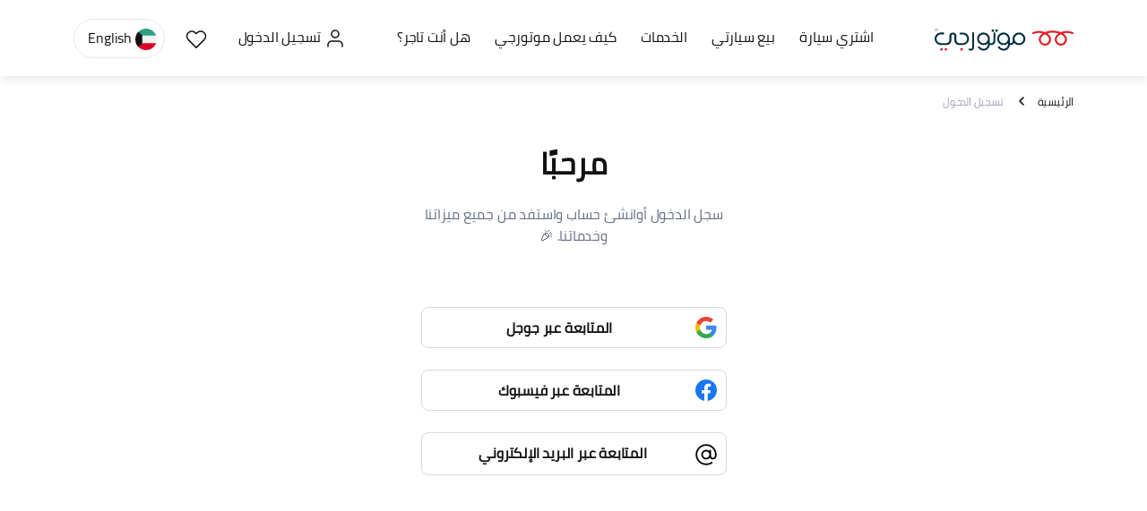

--- FILE ---
content_type: text/html; charset=utf-8
request_url: https://www.motorgy.com/ar/Signup?returnUrl=car-details%2Fnissan-patrol-1998%2F18165
body_size: 22983
content:

<!DOCTYPE html>
<html dir="rtl" lang="ar-kw">
<head>
    <meta charset="utf-8" />
    <meta name="viewport" content="width=device-width, initial-scale=1, maximum-scale=1.0, user-scalable=yes ,shrink-to-fit=no">
    <meta http-equiv="Content-Type" content="text/html;charset=UTF-8">
    
    <link async media="all" rel="shortcut icon" href="/images/logo/Motorgy_Logo.png" type="image/x-icon">
    <link rel="manifest" href="/manifest.json">
    <link rel="manifest" href="/manifest.webmanifest" />
    <link rel="apple-touch-icon" href="/images/logo/Motorgy_Logo.png">

        <link href="/styles/bundle_v1.rtl.min.css" rel="stylesheet" />
    
<link rel="alternate" hreflang="AR-KW" href="https://www.motorgy.com/ar" />
<link rel="alternate" hreflang="EN-KW" href="https://www.motorgy.com" />
<link rel="alternate" hreflang="x-default" href="https://www.motorgy.com" />

<link rel="canonical" href="https://www.motorgy.com/ar/signup" />
<script type="application/ld+json">
    {
    "context": "https://schema.org",
    "type": "Corporation",
    "name": "Motorgy",
    "url": "https://www.motorgy.com",
    "sameAs": [
        "https://www.facebook.com/Motorgy-103042014678892/",
        "https://twitter.com/motorgykw/",
        "https://www.instagram.com/motorgykw/"
    ]
   }
</script>


        <!--Enable google index-->
        <meta name="robot" content="index">


<!-- Open Graph data -->

<meta property="og:title" content="&#x623;&#x647;&#x644;&#x64B;&#x627; &#x628;&#x643; &#x641;&#x64A; &#x645;&#x648;&#x62A;&#x648;&#x631;&#x62C;&#x64A;" />
<meta property="og:type" content="website" />
<meta property="og:url" content="https://www.motorgy.com/ar/signup?returnurl=car-details%2fnissan-patrol-1998%2f18165" />
<meta property="og:image" og:image:width="300px" og:image:height="300px" name="logoShare" content="https://www.motorgy.com/images/logo/Motorgy_Logo.png" />
<meta property="og:description" name="descShare" content="&#x645;&#x648;&#x62A;&#x648;&#x631;&#x62C;&#x64A; &#x647;&#x648; &#x623;&#x633;&#x647;&#x644; &#x637;&#x631;&#x64A;&#x642;&#x629; &#x644;&#x628;&#x64A;&#x639; &#x633;&#x64A;&#x627;&#x631;&#x62A;&#x643; &#x641;&#x64A; &#x627;&#x644;&#x643;&#x648;&#x64A;&#x62A;" />
<meta property="og:site_name" content="Motorgy" />
<!-- Twitter Card data -->
<meta name="twitter:card" content="summary_large_image">
<meta name="twitter:title" content="&#x623;&#x647;&#x644;&#x64B;&#x627; &#x628;&#x643; &#x641;&#x64A; &#x645;&#x648;&#x62A;&#x648;&#x631;&#x62C;&#x64A;">

<meta name="twitter:description" content="&#x645;&#x648;&#x62A;&#x648;&#x631;&#x62C;&#x64A; &#x647;&#x648; &#x623;&#x633;&#x647;&#x644; &#x637;&#x631;&#x64A;&#x642;&#x629; &#x644;&#x628;&#x64A;&#x639; &#x633;&#x64A;&#x627;&#x631;&#x62A;&#x643; &#x641;&#x64A; &#x627;&#x644;&#x643;&#x648;&#x64A;&#x62A; ">
<meta name="twitter:image:src" content="https://www.motorgy.com/images/logo/Motorgy_Logo.png">
<meta name="facebook-domain-verification" content="b91yotgrc7ahmhk1lslopq1zk6g9vn" />

    
    <meta name="viewport" content="width=device-width, initial-scale=1,maximum-scale=1.0, shrink-to-fit=no">
<style>
    .btn-social-login:hover {
        border: 1px solid #2B9EBA;
        color: #2B9EBA;
    }
    .btn-social-login-select {
        border: 1px solid #2B9EBA;
        color: #2B9EBA;
    }
</style>

    

   
    <title>&#x623;&#x647;&#x644;&#x64B;&#x627; &#x628;&#x643; &#x641;&#x64A; &#x645;&#x648;&#x62A;&#x648;&#x631;&#x62C;&#x64A;</title>
    <meta name="description" content="&#x645;&#x648;&#x62A;&#x648;&#x631;&#x62C;&#x64A; &#x647;&#x648; &#x623;&#x633;&#x647;&#x644; &#x637;&#x631;&#x64A;&#x642;&#x629; &#x644;&#x628;&#x64A;&#x639; &#x633;&#x64A;&#x627;&#x631;&#x62A;&#x643; &#x641;&#x64A; &#x627;&#x644;&#x643;&#x648;&#x64A;&#x62A;">
    <style>
        div#loading {
            width: 100%;
            position: fixed;
            text-align: center;
            opacity: 0.5;
            background-color: black;
            vertical-align: middle;
            z-index: 99999999999;
            margin: 0px;
            padding: 0px;
            height: 100vh;
            display: none;
        }

            div#loading img {
                top: 50%;
                position: relative;
            }

        .btn-get {
            background-color: #079d45;
            color: #fff;
            border: 1px solid #00AF48;
            border-radius: 8px;
            cursor: pointer;
            white-space: nowrap;
        }

        div#loading_details {
            width: 100%;
            position: fixed;
            text-align: center;
            opacity: 0.5;
            background-color: black;
            vertical-align: middle;
            z-index: 600;
            margin: 0px;
            padding: 0px;
            height: 100vh;
            display: none;
        }

            div#loading_details img {
                top: 50%;
                position: absolute;
            }

        .offcanvas-bottom {
            height: auto !important;
        }
        .modal-content {
            border-radius: 1rem !important;
        }
        .modal-body {
            padding: 1.5rem !important;
        }
    </style>
    <meta name="theme-color" content="#fffff">
        <script type="text/javascript">
    let moeDataCenter = "dc_2"; 
    // Replace "DC" with the actual Data center value from the above table
    let moeAppID = "F5TETT538OU3I66XEHN4E80Z"; 
    // Replace "WorkspaceID" available in the settings page of MoEngage Dashboard.
    let sdkVersion = "2"; 
    // Replace this value with the version of Web SDK that you intend to use. It is recommended to use the format x (major)
    !function(e,n,i,t,a,r,o,d){if(!moeDataCenter||!moeDataCenter.match(/^dc_[0-9]+$/gm))return console.error("Data center has not been passed correctly. Please follow the SDK installation instruction carefully.");var s=e[a]=e[a]||[];if(s.invoked=0,s.initialised>0||s.invoked>0)return console.error("MoEngage Web SDK initialised multiple times. Please integrate the Web SDK only once!"),!1;e.moengage_object=a;var l={},g=function n(i){return function(){for(var n=arguments.length,t=Array(n),a=0;a<n;a++)t[a]=arguments[a];(e.moengage_q=e.moengage_q||[]).push({f:i,a:t})}},u=["track_event","add_user_attribute","add_first_name","add_last_name","add_email","add_mobile","add_user_name","add_gender","add_birthday","destroy_session","add_unique_user_id","update_unique_user_id","moe_events","call_web_push","track","location_type_attribute","identifyUser","getUserIdentities"],m={onsite:["getData","registerCallback","getSelfHandledOSM"]};for(var c in u)l[u[c]]=g(u[c]);for(var v in m)for(var f in m[v])null==l[v]&&(l[v]={}),l[v][m[v][f]]=g(v+"."+m[v][f]);r=n.createElement(i),o=n.getElementsByTagName("head")[0],r.async=1,r.src=t,o.appendChild(r),e.moe=e.moe||function(){return(s.invoked=s.invoked+1,s.invoked>1)?(console.error("MoEngage Web SDK initialised multiple times. Please integrate the Web SDK only once!"),!1):(d=arguments.length<=0?void 0:arguments[0],l)},r.addEventListener("load",function(){if(d)return e[a]=e.moe(d),e[a].initialised=e[a].initialised+1||1,!0}),r.addEventListener("error",function(){return console.error("Moengage Web SDK loading failed."),!1})}(window,document,"script","https://cdn.moengage.com/release/"+moeDataCenter+"/versions/"+sdkVersion+"/moe_webSdk.min.latest.js","Moengage");

    Moengage = moe({
    app_id: moeAppID,
    debug_logs: 0, 
    swPath: "/Mg_sw.js"
});
    
    
</script>


	<meta name="theme-color" content="#fff" />
	<link rel="manifest" href="/manifest.webmanifest" />
</head>
<body>
    <script src="/lib/jquery/dist/jquery.min.js"></script>
    <script src="/lib/bootstrap/js/bootstrap.bundle.min.js"></script>
        <!-- Google Tag Manager (noscript) -->
        <noscript>
            <iframe src="https://collectdata.motorgy.com/ns.html?id=GTM-5TWV9TC"
                    height="0" width="0" style="display:none;visibility:hidden"></iframe>
        </noscript>
        <!-- End Google Tag Manager (noscript) -->
    
    <header class="webview-only" style="position: sticky; top: 0; z-index: 1000;">
        <nav class="navbar navbar-expand-lg sticky-top navbar-light  bg-white " style="width:100%">
            <div class="container container-xxl">

                <a class="navbar-brand p-0 mr-60" aria-label=" motorgy" href="/ar">
                        <img loading="lazy" alt="شعار موتورجي" class=" header-logo" src="/images/logo/logo.svg?v=4g1LE7RSiBjlAE34lzBM9Va_6pi9_v-b_P7pDNcyrAo" width="155" height="28">
                </a>
                <div class="collapse navbar-collapse bg-white">
                    <ul class="navbar-nav flex-row bd-navbar-nav py-3 justify-content-between w-100">
                        <li class="nav-item  col-10 col-md-auto">
                            <a class="nav-link p-2 ff-medium color_title fs-16 " id="btn_buyacar_header" href="/ar/used-cars">
                                اشتري سيارة
                            </a>
                        </li>
                        <li class="nav-item  col-10 col-md-auto">
                            <a class="nav-link p-2 ff-medium color_title fs-16" id="btn_Sellmycar_header" href="/ar/sell-your-car">
                                بيع سيارتي
                            </a>
                        </li>
                        <li class="nav-item  col-10 col-md-auto">
                            <a class="nav-link  ff-medium color_title fs-16" id="btn_services_header" href="/ar/car-services">
                                الخدمات
                            </a>
                        </li>
                        <li class="nav-item  col-10 col-md-auto">
                            <a class="nav-link p-2 ff-medium color_title fs-16" id="btn_howitworks_header" href="/ar/Howitworks">
                                كيف يعمل موتورجي
                            </a>
                        </li>
                        <li class="nav-item col-10 col-md-auto">
                            <a class="nav-link p-2 ff-medium color_title fs-16" id="btn_dealerregistration_header" href="/ar/dealer-register"> هل أنت تاجر؟</a>
                        </li>
                        <li class="nav-item col-10 col-md-auto">

                        </li>
                        <li class="nav-item col-10 col-md-auto">

                        </li>
                            <li class="nav-item   col-10 col-md-auto">
                                <a class="nav-link fs-16 signin-hover-bg color_title ff-medium" href="/ar/Signup">
                                    <img loading="lazy" width="24" height="24" src="/images/icons/User.svg?v=2pwF2JaEQBqpB3WPEFyN9ypu_AwXkMK5algRtjQwBBs" alt="المستخدم" class="mr-1"> تسجيل الدخول
                                </a>
                            </li>
                            <li class="nav-item   col-10 col-md-auto ">
                                <a class="nav-link p-2 fs-16 heart-hover-bg color_title ff-medium webview-only" href="/ar/Signup">
                                    <img loading="lazy" src="/images/icons/heart_icon.svg?v=vcItHyZ65oNZkA1eYcYwy79NkuWNZjqJtDw2QJMbPt0" alt="إعجاب" width="24" height="24" style="margin-left: 2px;margin-top: 2px;">
                                </a>
                            </li>
                        <li class="nav-item col-6 col-md-auto">
                            


<div class="dropdown">

    <a class="nav-link color_title btn btn-language" href="/en/Signup?returnUrl=car-details%2Fnissan-patrol-1998%2F18165">
        <img loading="lazy" width="24" height="24" src="/images/icons/kuwait_flag.svg?v=DemQ1clpuECP3OgD38T1uTIyr6MR5Yj_V65LlWSQG-E" alt="الكويت" />
        English
    </a>
</div>
                        </li>
                    </ul>
                </div>
            </div>
        </nav>
    </header>


        <div id="loading" style="display:none;">
            <img loading="lazy" src="/images/loading.gif" alt="ايقونة التحميل" width="100" height="100" />
        </div>
        <div id="loading_details" style="display:none;">

        </div>
         
<section class="bcrumb">
    <div class="container">
        <div class="row">
            <div class="col">
                <ul class="list-inline m-0">
                    <li class="list-inline-item"><a class="ff-medium fs-12 color_title" href="/ar">الرئيسية</a></li>
                    <li class="list-inline-item disabled"><a href="#" class="ff-medium fs-12 color_subtitle">تسجيل الدخول</a></li>
                </ul>
            </div>
        </div>
    </div>
</section>

<section class="sign-in my-4 mb-5">
    <div class="container">
        <div class="row justify-content-center mb-5">
            <div class="col-11 ">
                <div class="row justify-content-center">
                    <div class="col-lg-8 text-center">
                        <h4 class="mb-4 ff-semiBold fs-34 color_title"> مرحبًا</h4>
                    </div>
                </div>
                <div class="row justify-content-center">
                    <div class="col-8 col-lg-4 text-center">
                        <h5 class="fs-16 ff-regular color_subtitle"> سجل الدخول أوانشئ حساب واستفد من جميع ميزاتنا وخدماتنا. 🎉 </h5>
                    </div>
                </div>

                <div class="row justify-content-center mt-60 ">
                    <div class="col-lg-4 text-center">
                            <div class="d-inline-flex w-100 align-items-center mb-4">
                                    <a rel="nofollow" class="btn-social-login ff-semiBold fs-16" id="btn_google" href="/ar/socialsignin/Google/car-details%2Fnissan-patrol-1998%2F18165">
                                        <div class="d-inline-flex w-100 align-items-center">
                                            <div>
                                                <svg width="32" height="32" viewBox="0 0 32 32" fill="none" xmlns="http://www.w3.org/2000/svg">
                                                    <path d="M32 5C32 2.23858 29.7614 0 27 0H5C2.23858 0 0 2.23858 0 5V27C0 29.7614 2.23858 32 5 32H27C29.7614 32 32 29.7614 32 27V5Z" fill="white" />
                                                    <path fill-rule="evenodd" clip-rule="evenodd" d="M27.5208 16.2737C27.5208 15.4228 27.4445 14.6046 27.3027 13.8191H16.0005V18.4611H22.4589C22.1807 19.9611 21.3352 21.2321 20.0642 22.083V25.094H23.9425C26.2117 23.0049 27.5208 19.9284 27.5208 16.2737Z" fill="#4285F4" />
                                                    <path fill-rule="evenodd" clip-rule="evenodd" d="M15.9998 28C19.2399 28 21.9564 26.9254 23.9419 25.0926L20.0636 22.0816C18.989 22.8017 17.6144 23.2271 15.9998 23.2271C12.8743 23.2271 10.2288 21.1162 9.28509 18.2797H5.27588V21.3889C7.25048 25.3108 11.3088 28 15.9998 28Z" fill="#34A853" />
                                                    <path fill-rule="evenodd" clip-rule="evenodd" d="M9.28562 18.2803C9.04561 17.5603 8.90924 16.7912 8.90924 16.0003C8.90924 15.2093 9.04561 14.4402 9.28562 13.7202V10.611H5.2764C4.46365 12.2311 4 14.0639 4 16.0003C4 17.9367 4.46365 19.7695 5.2764 21.3895L9.28562 18.2803Z" fill="#FBBC05" />
                                                    <path fill-rule="evenodd" clip-rule="evenodd" d="M15.9998 8.77287C17.7617 8.77287 19.3436 9.37835 20.5873 10.5675L24.0292 7.12555C21.9509 5.18913 19.2345 4 15.9998 4C11.3088 4 7.25048 6.68917 5.27588 10.6111L9.28509 13.7203C10.2288 10.8838 12.8743 8.77287 15.9998 8.77287Z" fill="#EA4335" />
                                                </svg>
                                            </div>
                                            <div class="w-100 text-center">
                                                المتابعة عبر جوجل
                                            </div>
                                        </div>
                                    </a>
                            </div>
                            <div class="d-inline-flex w-100 align-items-center mb-4">
                                    <a rel="nofollow" class="btn-social-login ff-semiBold fs-16 " id="btn_facebook" href="/ar/socialsignin/Facebook/car-details%2Fnissan-patrol-1998%2F18165">
                                        <div class="d-inline-flex w-100  align-items-center">
                                            <div>
                                                <svg xmlns="http://www.w3.org/2000/svg" width="32" height="32" viewBox="0 0 32 32" fill="none">
                                                    <path d="M27 0H5C2.23858 0 0 2.23858 0 5V27C0 29.7614 2.23858 32 5 32H27C29.7614 32 32 29.7614 32 27V5C32 2.23858 29.7614 0 27 0Z" fill="white" />
                                                    <path d="M28 16C28 9.4 22.6 4 16 4C9.4 4 4 9.4 4 16C4 22 8.35 26.95 14.05 27.85V19.45H11.05V16H14.05V13.3C14.05 10.3 15.85 8.65 18.55 8.65C19.9 8.65 21.25 8.95 21.25 8.95V11.95H19.75C18.25 11.95 17.8 12.85 17.8 13.75V16H21.1L20.5 19.45H17.65V28C23.65 27.1 28 22 28 16Z" fill="#1877F2" />
                                                </svg>
                                            </div>
                                            <div class="w-100 text-center">المتابعة عبر فيسبوك</div>
                                        </div>
                                    </a>
                            </div>

                    <div class="d-inline-flex w-100 align-items-center mb-4">

                        <a rel="nofollow" href="#" class="btn-social-login ff-semiBold fs-16 color-title" id="btn_email">
                            <div class="d-inline-flex w-100 p-1">
                                <div>
                                    <svg xmlns="http://www.w3.org/2000/svg" width="24" height="24" viewBox="0 0 20 20" fill="none">
                                        <path d="M10 0.25C7.41414 0.25 4.93419 1.27723 3.10571 3.10571C1.27723 4.93419 0.25 7.41414 0.25 10C0.25 12.5859 1.27723 15.0658 3.10571 16.8943C4.93419 18.7228 7.41414 19.75 10 19.75C12.0166 19.75 14.1344 19.1425 15.6653 18.1253C15.7474 18.0708 15.8179 18.0006 15.8728 17.9188C15.9278 17.837 15.966 17.7452 15.9855 17.6486C16.005 17.552 16.0052 17.4526 15.9862 17.3559C15.9672 17.2592 15.9294 17.1672 15.8748 17.0852C15.8203 17.0031 15.7501 16.9326 15.6683 16.8777C15.5866 16.8227 15.4947 16.7844 15.3982 16.765C15.3016 16.7455 15.2021 16.7453 15.1054 16.7643C15.0087 16.7832 14.9167 16.8211 14.8347 16.8756C13.5625 17.7231 11.7072 18.25 10 18.25C8.3683 18.25 6.77325 17.7661 5.41655 16.8596C4.05984 15.9531 3.00242 14.6646 2.37799 13.1571C1.75357 11.6496 1.59019 9.99085 1.90852 8.3905C2.22685 6.79016 3.01259 5.32015 4.16637 4.16637C5.32015 3.01259 6.79016 2.22685 8.3905 1.90852C9.99085 1.59019 11.6496 1.75357 13.1571 2.37799C14.6646 3.00242 15.9531 4.05984 16.8596 5.41655C17.7661 6.77325 18.25 8.3683 18.25 10C18.25 12.4797 17.23 13 16.375 13C15.52 13 14.5 12.4797 14.5 10V6.25C14.5 6.05109 14.421 5.86032 14.2803 5.71967C14.1397 5.57902 13.9489 5.5 13.75 5.5C13.5511 5.5 13.3603 5.57902 13.2197 5.71967C13.079 5.86032 13 6.05109 13 6.25V6.64937C12.327 6.04593 11.4878 5.65918 10.5918 5.53951C9.69576 5.41983 8.78449 5.57277 7.97666 5.97842C7.16883 6.38406 6.50189 7.0236 6.06273 7.81371C5.62357 8.60382 5.43255 9.50788 5.51455 10.4081C5.59656 11.3083 5.94778 12.163 6.52247 12.8608C7.09716 13.5585 7.86867 14.067 8.7365 14.32C9.60433 14.573 10.5282 14.5588 11.3879 14.2792C12.2475 13.9996 13.003 13.4676 13.5559 12.7525C14.1184 13.8775 15.0887 14.5 16.375 14.5C18.4881 14.5 19.75 12.8181 19.75 10C19.7473 7.41498 18.7192 4.93661 16.8913 3.10872C15.0634 1.28084 12.585 0.25273 10 0.25ZM10 13C9.40666 13 8.82664 12.8241 8.33329 12.4944C7.83994 12.1648 7.45542 11.6962 7.22836 11.1481C7.0013 10.5999 6.94189 9.99667 7.05764 9.41473C7.1734 8.83279 7.45912 8.29824 7.87868 7.87868C8.29824 7.45912 8.83279 7.1734 9.41473 7.05764C9.99667 6.94189 10.5999 7.0013 11.1481 7.22836C11.6962 7.45542 12.1648 7.83994 12.4944 8.33329C12.8241 8.82664 13 9.40666 13 10C13 10.7956 12.6839 11.5587 12.1213 12.1213C11.5587 12.6839 10.7956 13 10 13Z" fill="black" />
                                    </svg>
                                </div>
                                <div class="w-100 text-center">المتابعة عبر البريد الإلكتروني</div>
                            </div>
                        </a>

                        <a rel="nofollow" href="#" class="btn-social-login ff-semiBold fs-16 btn-social-login-select d-none" id="btn_email1">
                            <div class="d-inline-flex w-100 p-1">
                                <div>
                                    <svg xmlns="http://www.w3.org/2000/svg" width="24" height="24" viewBox="0 0 24 24" fill="none">
                                        <path d="M12 2.25C9.41414 2.25 6.93419 3.27723 5.10571 5.10571C3.27723 6.93419 2.25 9.41414 2.25 12C2.25 14.5859 3.27723 17.0658 5.10571 18.8943C6.93419 20.7228 9.41414 21.75 12 21.75C14.0166 21.75 16.1344 21.1425 17.6653 20.1253C17.7474 20.0708 17.8179 20.0006 17.8728 19.9188C17.9278 19.837 17.966 19.7452 17.9855 19.6486C18.005 19.552 18.0052 19.4526 17.9862 19.3559C17.9672 19.2592 17.9294 19.1672 17.8748 19.0852C17.8203 19.0031 17.7501 18.9326 17.6683 18.8777C17.5866 18.8227 17.4947 18.7844 17.3982 18.765C17.3016 18.7455 17.2021 18.7453 17.1054 18.7643C17.0087 18.7832 16.9167 18.8211 16.8347 18.8756C15.5625 19.7231 13.7072 20.25 12 20.25C10.3683 20.25 8.77325 19.7661 7.41655 18.8596C6.05984 17.9531 5.00242 16.6646 4.37799 15.1571C3.75357 13.6496 3.59019 11.9908 3.90852 10.3905C4.22685 8.79016 5.01259 7.32015 6.16637 6.16637C7.32015 5.01259 8.79016 4.22685 10.3905 3.90852C11.9908 3.59019 13.6496 3.75357 15.1571 4.37799C16.6646 5.00242 17.9531 6.05984 18.8596 7.41655C19.7661 8.77325 20.25 10.3683 20.25 12C20.25 14.4797 19.23 15 18.375 15C17.52 15 16.5 14.4797 16.5 12V8.25C16.5 8.05109 16.421 7.86032 16.2803 7.71967C16.1397 7.57902 15.9489 7.5 15.75 7.5C15.5511 7.5 15.3603 7.57902 15.2197 7.71967C15.079 7.86032 15 8.05109 15 8.25V8.64937C14.327 8.04593 13.4878 7.65918 12.5918 7.53951C11.6958 7.41983 10.7845 7.57277 9.97666 7.97842C9.16883 8.38406 8.50189 9.0236 8.06273 9.81371C7.62357 10.6038 7.43255 11.5079 7.51455 12.4081C7.59656 13.3083 7.94778 14.163 8.52247 14.8608C9.09716 15.5585 9.86867 16.067 10.7365 16.32C11.6043 16.573 12.5282 16.5588 13.3879 16.2792C14.2475 15.9996 15.003 15.4676 15.5559 14.7525C16.1184 15.8775 17.0887 16.5 18.375 16.5C20.4881 16.5 21.75 14.8181 21.75 12C21.7473 9.41498 20.7192 6.93661 18.8913 5.10872C17.0634 3.28084 14.585 2.25273 12 2.25ZM12 15C11.4067 15 10.8266 14.8241 10.3333 14.4944C9.83994 14.1648 9.45542 13.6962 9.22836 13.1481C9.0013 12.5999 8.94189 11.9967 9.05764 11.4147C9.1734 10.8328 9.45912 10.2982 9.87868 9.87868C10.2982 9.45912 10.8328 9.1734 11.4147 9.05764C11.9967 8.94189 12.5999 9.0013 13.1481 9.22836C13.6962 9.45542 14.1648 9.83994 14.4944 10.3333C14.8241 10.8266 15 11.4067 15 12C15 12.7956 14.6839 13.5587 14.1213 14.1213C13.5587 14.6839 12.7956 15 12 15Z" fill="#2B9EBA" />
                                    </svg>
                                </div>
                                <div class="w-100 text-center">المتابعة عبر البريد الإلكتروني</div>
                            </div>
                        </a>

                    </div>


                        <div class="mt-4 d-none" id="divemail">
                            <div class="mb-3 w-100" style="border-bottom: 1px dashed #E3E5E5;"></div>
                            <div class="row">
                                <div class="col-12">
                                    <form method="post" action="/ar/ValidateEmail">
                                        <input id="ReturnUrl" name="ReturnUrl" type="hidden" value="car-details/nissan-patrol-1998/18165" />
                                        <div class="text-start">
                                            <label for="lgnemailtxt" class="form-label ff-semiBold fs-16"></label>
                                            <input type="email" id="lgnemailtxt" class="form-control mb-2 fs-14 ff-regular ServerSideValidation" data-val="true" data-val-required="الرجاء إدخال بريدك الإلكتروني" placeholder="أدخل بريدك الإلكتروني" required data-val-email="الرجاء إدخال بريد إلكتروني صحيح" data-val-regex-pattern="^[a-zA-Z0-9_\.-]+@([a-zA-Z0-9-]+\.)+[a-zA-Z]{2,6}$" data-val-regex="الرجاء إدخال بريد إلكتروني صحيح" style="padding:10px !important" name="OLogin.Email" value="" />
                                            <span style="color:red;" class=" text-start fs-14 ff-regular field-validation-valid" data-valmsg-for="OLogin.Email" data-valmsg-replace="true"></span>
                                        </div>

                                        <div class="row">
                                            <div class="col-12 mt-5">
                                                <button class="btn-LogIn w-100 ff-medium fs-16">متابعة</button>
                                            </div>
                                        </div>
                                        <div class="row" style="margin-top: 20px;">
                                            <div class="col">
                                                <span style="color:#cc1e25"></span>

                                                <div class="alert alert-success alert-dismissible fade show" role="alert" style="display:none;">
                                                    <button type="button" class="btn-close" data-bs-dismiss="alert" aria-label="Close"></button>
                                                    <span id="txtMessageSuccess"></span>
                                                </div>

                                                <div class="alert alert-danger alert-dismissible fade show" style="display:none;">
                                                    <button type="button" class="btn-close" data-bs-dismiss="alert" aria-label="Close"></button>
                                                    <span id="txtMessageFailure"></span>
                                                </div>
                                            </div>
                                        </div>

                                    <input name="__RequestVerificationToken" type="hidden" value="CfDJ8JjDyt09VQxArVQU1d7iiijYiCZmnkt8WoHzpLJXEIKYq2DWtpokluk6YFY_P1h55OsEasKL6Y9hhMvmnhwBxg18ouHcG7LEygd4M9uScwJd-4kLCof8596My4BSlYvDtVsmck7xnUaQXSoRFHwxlRg" /></form>
                                </div>
                            </div>
                        </div>
                    </div>
                </div>
            </div>
        </div>
    </div>
</section>



            
<footer class="border-top footer webview-only market-place-purchase-footer">
    <div class="container container-xxl ">
        <div class="row">
            <div class="col-12 col-lg-4">
                <ul style=" display: flex; flex-direction: column; list-style: none; flex-wrap: wrap; padding: 0px; width: 70%">
                    <li class="nav-item mb-30">
                        <a class="navbar-brand" href="/ar">
                                <svg width="220px" height="36px" viewBox="0 0 222 36" version="1.1" xmlns="http://www.w3.org/2000/svg" xmlns:xlink="http://www.w3.org/1999/xlink">
                                    <!-- Generator: Sketch 53.1 (72631) - https://sketchapp.com -->
                                    <title>motorgy_logo copy</title>
                                    <desc>Created with Sketch.</desc>
                                    <g id="Page-1" stroke="none" stroke-width="1" fill="none" fill-rule="evenodd">
                                        <g id="Artboard" transform="translate(-1109.000000, -61.000000)">
                                            <g id="motorgy_logo" transform="translate(1109.000000, 61.000000)">
                                                <g id="moar">
                                                    <path d="M194.98076,18.0679062 C194.98076,21.8177783 197.976558,24.8582152 201.671374,24.8582152 C205.366191,24.8582152 208.361989,21.8177783 208.361989,18.0679062 C208.361989,16.4970138 207.812759,14.9261214 206.86409,13.7606206 C205.565911,12.1897282 203.818363,10.9228795 201.671374,9.9094005 C198.076418,11.6323147 194.98076,14.4193819 194.98076,18.0679062 M169.566412,18.0679062 C169.566412,21.8177783 172.56221,24.8582152 176.257027,24.8582152 C179.951843,24.8582152 182.947641,21.8177783 182.947641,18.0679062 C182.947641,16.8010575 182.598131,15.5342087 181.998972,14.5714037 C180.900513,12.8484895 178.953244,11.2269232 176.207097,9.9094005 C173.311159,11.378945 169.566412,14.0646643 169.566412,18.0679062 M166.520685,18.0679062 C166.520685,14.4193819 168.617743,11.0749013 172.56221,8.439856 C170.664872,7.88244257 168.717603,7.62907283 166.720405,7.62907283 C163.724608,7.62907283 160.82867,8.23716021 158.132452,9.45333497 C157.383503,9.80805261 156.434834,9.45333497 156.135254,8.6425518 C155.785745,7.88244257 156.135254,6.91963756 156.934133,6.61559387 C160.029791,5.19672332 163.325168,4.48728805 166.770335,4.48728805 C170.015782,4.48728805 173.261229,5.14604937 176.257027,6.46357203 C181.299952,4.18324436 187.241617,3.47380908 193.482862,4.38594015 C196.578519,4.84200568 199.324666,5.55144096 201.721304,6.51424597 C202.769833,6.05818044 203.868293,5.7034628 204.916822,5.39941911 C207.01388,4.84200568 209.110938,4.537962 211.257926,4.537962 C214.703093,4.537962 217.99847,5.24739727 221.094127,6.66626782 C221.843077,7.02098546 222.192587,7.93311652 221.893007,8.69322575 C221.543497,9.45333497 220.644758,9.80805261 219.895809,9.50400892 C217.199591,8.28783416 214.303653,7.67974678 211.307856,7.67974678 C209.460448,7.67974678 207.563109,7.93311652 205.765631,8.439856 C205.665771,8.439856 205.615841,8.49052995 205.515981,8.49052995 C206.96395,9.45333497 208.212199,10.5681618 209.260728,11.7843366 C210.708697,13.5072508 211.507576,15.7875785 211.507576,18.1185801 C211.507576,23.5913665 207.11374,28 201.771234,28 C196.378799,28 192.034893,23.5406926 192.034893,18.1185801 C192.034893,13.9633164 194.581321,10.7708576 198.026488,8.5412039 C196.528589,8.08513837 194.8809,7.78109468 193.133352,7.52772494 C188.439936,6.86896361 183.94624,7.1730073 180.001773,8.439856 C182.098832,9.75737866 183.64666,11.2269232 184.695189,12.9498374 C185.643858,14.4193819 186.143158,16.294318 186.143158,18.1185801 C186.143158,23.5913665 181.749322,28 176.406816,28 C171.064311,28 166.520685,23.5406926 166.520685,18.0679062" id="Shape" fill="#DF1F26" fill-rule="nonzero"></path>
                                                    <path d="M2.27027027,2.22222222 L2.27027027,3.06666667 L3.02702703,3.06666667 C3.40540541,3.06666667 3.62162162,2.88888889 3.62162162,2.66666667 C3.62162162,2.4 3.35135135,2.26666667 3.02702703,2.26666667 L2.27027027,2.26666667 L2.27027027,2.22222222 Z M2.27027027,4 L2,4 L2,2 L3.08108108,2 C3.62162162,2 3.94594595,2.26666667 3.94594595,2.62222222 C3.94594595,2.88888889 3.67567568,3.15555556 3.35135135,3.2 L4,4 L3.67567568,4 L3.08108108,3.24444444 L2.32432432,3.24444444 L2.32432432,4 L2.27027027,4 Z" id="Shape" fill="#1F172B" fill-rule="nonzero"></path>
                                                    <path d="M3,0 C1.32,0 0,1.15 0,2.5 C0,3.9 1.38,5 3,5 C4.68,5 6,3.85 6,2.5 C6,1.1 4.62,0 3,0 M3,0.25 C4.5,0.25 5.7,1.25 5.7,2.5 C5.7,3.75 4.5,4.75 3,4.75 C1.5,4.75 0.3,3.75 0.3,2.5 C0.3,1.25 1.5,0.25 3,0.25" id="Shape" fill="#1F172B" fill-rule="nonzero"></path>
                                                    <path d="M10.9759036,36 C9.81927711,36 9,35.1604938 9,33.9753086 C9,32.7901235 9.81927711,32 10.9759036,32 C12.1807229,32 13,32.7901235 13,33.9753086 C13,35.1604938 12.1325301,36 10.9759036,36" id="Path" fill="#DF1F26" fill-rule="nonzero"></path>
                                                    <path d="M17.9759036,36 C16.8192771,36 16,35.1604938 16,33.9753086 C16,32.7901235 16.8192771,32 17.9759036,32 C19.1807229,32 20,32.7901235 20,33.9753086 C20,35.1604938 19.1807229,36 17.9759036,36" id="Path" fill="#DF1F26" fill-rule="nonzero"></path>
                                                    <path d="M42.9759036,36 C41.8192771,36 41,35.1604938 41,33.9753086 C41,32.7901235 41.8192771,32 42.9759036,32 C44.1807229,32 45,32.7901235 45,33.9753086 C45,35.1604938 44.1807229,36 42.9759036,36" id="Path" fill="#DF1F26" fill-rule="nonzero"></path>
                                                    <path d="M92.9769245,6 C94.1811361,6 95,5.16049383 95,3.97530864 C95,2.79012346 94.1811361,2 92.9769245,2 C91.8208814,2 91.0020175,2.79012346 91.0020175,3.97530864 C90.953849,5.16049383 91.7727129,6 92.9769245,6" id="Path" fill="#002E40" fill-rule="nonzero"></path>
                                                    <path d="M98.9759036,2 C97.8192771,2 97,2.79012346 97,3.97530864 C97,5.16049383 97.8192771,6 98.9759036,6 C100.180723,6 101,5.16049383 101,3.97530864 C101,2.83950617 100.180723,2 98.9759036,2" id="Path" fill="#002E40" fill-rule="nonzero"></path>
                                                    <path d="M78.0460751,24.1925043 C74.1365188,24.1925043 70.9692833,21.0306644 70.9692833,17.1277683 C70.9692833,13.2248722 74.1365188,10.0630324 78.0460751,10.0630324 C81.9556314,10.0630324 85.1228669,13.2248722 85.1228669,17.1277683 L85.1228669,17.1277683 C85.1228669,21.0306644 81.9556314,24.1925043 78.0460751,24.1925043 L78.0460751,24.1925043 Z M94.0307167,20.4872232 C94.0307167,22.8586031 92.2986348,24.1431005 90.2201365,24.1431005 L88.1911263,24.1431005 L88.1911263,17.0783646 C88.1911263,17.0783646 88.1911263,17.0783646 88.1911263,17.0783646 C88.1911263,11.4957411 83.6877133,7 78.0955631,7 C72.503413,7 68,11.4957411 68,17.0783646 C68,22.6609881 72.503413,27.1567291 78.0955631,27.1567291 C80.8668942,27.1567291 83.3412969,26.0698467 85.1723549,24.241908 L85.1723549,26.2180579 L85.1723549,26.2180579 C85.0238908,30.0221465 81.9061433,33.0357751 78.0955631,33.0357751 C75.4726962,33.0357751 73.1962457,31.6030664 71.9590444,29.4787053 L68.6433447,29.4787053 C70.0784983,33.2827939 73.7406143,36 78.0955631,36 C83.2918089,36 87.5972696,32.0477002 88.0921502,27.0085179 L90.2201365,27.0085179 L90.2201365,27.0085179 C91.3583618,27.0579216 92.5460751,26.8603066 93.4863481,26.4156729 C95.7133106,25.3287905 97,22.8586031 97,20.4378194 L97,7 L94.0307167,7 L94.0307167,20.4872232 Z" id="Shape" fill="#002E40" fill-rule="nonzero"></path>
                                                    <path d="M60.0837989,7.04931973 L60.0837989,16.2227891 L60.0837989,19.1819728 L60.0837989,30.6241497 C60.0837989,31.2159864 59.9329609,31.7091837 59.6312849,32.202381 C59.3296089,32.5969388 58.9273743,32.8435374 58.424581,32.9914966 C58.2234637,33.0408163 58.0223464,33.0901361 57.8212291,33.0901361 L57.6703911,33.0901361 C57.1675978,33.0901361 56.4134078,32.8928571 55.4581006,32.547619 L55.2067039,32.3996599 C54.5027933,33.9778912 54.1005587,34.8656463 54,35.0629252 C54.2011173,35.1615646 54.603352,35.3095238 55.2067039,35.5561224 C56.2122905,35.8520408 56.9664804,36 57.5195531,36 L57.8715084,36 C58.6256983,36 59.4301676,35.8027211 60.2346369,35.3588435 C61.3407821,34.7670068 62.1452514,33.8792517 62.5977654,32.744898 C62.849162,32.005102 63,31.2159864 63,30.377551 L63,19.1326531 L63,16.1734694 L63,7 L60.0837989,7.04931973 L60.0837989,7.04931973 Z" id="Path" fill="#002E40" fill-rule="nonzero"></path>
                                                    <path d="M134.833887,24.1925043 C130.89701,24.1925043 127.707641,21.0306644 127.707641,17.1277683 C127.707641,13.2248722 130.89701,10.0630324 134.833887,10.0630324 C138.770764,10.0630324 141.960133,13.2248722 141.960133,17.1277683 C141.960133,21.0306644 138.770764,24.1925043 134.833887,24.1925043 M110.166113,24.1925043 C106.229236,24.1925043 103.039867,21.0306644 103.039867,17.1277683 C103.039867,13.2248722 106.229236,10.0630324 110.166113,10.0630324 C114.10299,10.0630324 117.292359,13.2248722 117.292359,17.1277683 C117.292359,21.0306644 114.10299,24.1925043 110.166113,24.1925043 M134.833887,7.04940375 C129.202658,7.04940375 124.667774,11.5451448 124.667774,17.1277683 C124.667774,17.7206133 124.717608,18.2640545 124.817276,18.8074957 C124.817276,18.8074957 124.817276,18.8074957 124.817276,18.8074957 L124.817276,20.4872232 C124.817276,22.8586031 123.07309,24.1431005 120.980066,24.1431005 L120.332226,24.1431005 L120.332226,17.0783646 L120.332226,17.0783646 C120.332226,11.4957411 115.797342,7 110.166113,7 C104.534884,7 100,11.4957411 100,17.0783646 C100,22.6609881 104.534884,27.1567291 110.166113,27.1567291 C112.956811,27.1567291 115.448505,26.0698467 117.292359,24.241908 L117.292359,26.2180579 L117.292359,26.2180579 C117.142857,30.0221465 114.003322,33.0357751 110.166113,33.0357751 C107.524917,33.0357751 105.232558,31.6030664 103.986711,29.4787053 L100.647841,29.4787053 C102.093023,33.2827939 105.780731,36 110.166113,36 C115.398671,36 119.734219,32.0477002 120.232558,27.0085179 L120.980066,27.0085179 L120.980066,27.0085179 C122.126246,27.0579216 123.322259,26.8603066 124.269103,26.4156729 C125.51495,25.8228279 126.461794,24.7359455 127.059801,23.5502555 C128.903654,25.7240204 131.694352,27.1567291 134.833887,27.1567291 C140.465116,27.1567291 145,22.6609881 145,17.0783646 C145,11.5451448 140.415282,7.04940375 134.833887,7.04940375" id="Shape" fill="#002E40" fill-rule="nonzero"></path>
                                                    <polygon id="Path" fill="#002E40" fill-rule="nonzero" points="117 25.9 118 25.9 118 25.1"></polygon>
                                                    <path d="M44.8776065,7.09803922 L39.9909338,7.09803922 L39.9909338,10.0882353 L44.8776065,10.0882353 C48.8168631,10.0882353 52.0081596,13.2254902 52.0081596,17.0980392 C52.0081596,20.9705882 48.8168631,24.1078431 44.8776065,24.1078431 L44.8776065,24.1078431 L39.9909338,24.1078431 L39.5920218,24.1078431 C36.8495014,24.1078431 34.9546691,22.1960784 34.9048051,19.254902 L34.9048051,18.2745098 C34.9048051,17.6372549 34.9048051,17 34.9048051,16.3137255 C34.9048051,15.9705882 34.9048051,14.5490196 34.9048051,14.1568627 C34.9048051,12.9313725 34.9546691,11.6568627 34.456029,10.5294118 C33.9573889,9.35294118 33.0598368,8.37254902 31.9129646,7.73529412 C31.1151405,7.29411765 30.2175884,7.09803922 29.2701723,7.09803922 C27.225748,7.09803922 25.3309157,8.12745098 24.2837715,9.74509804 C23.4859474,10.9705882 23.4859474,12.3431373 23.5358114,13.8137255 C23.5358114,14.1078431 23.5358114,17.0490196 23.5358114,17.0490196 C23.5358114,17.7843137 23.5358114,18.5196078 23.5358114,19.254902 C23.4360834,22.1470588 21.5412511,24.0588235 18.8485947,24.0098039 L14.8594742,24.0098039 L14.8594742,24.0098039 L10.1722575,24.0098039 L10.1722575,24.0098039 C6.23300091,24.0098039 3.04170444,20.872549 3.04170444,17 C3.04170444,13.127451 6.23300091,9.99019608 10.1722575,9.99019608 L15.0589302,9.99019608 L15.0589302,7 L10.1722575,7 C4.53762466,7 0,11.4607843 0,16.9509804 C0,22.4411765 4.53762466,26.9509804 10.1722575,26.9509804 L14.8594742,26.9509804 L15.0589302,26.9509804 L19.3472348,26.9509804 C20.593835,26.9509804 21.7407072,26.6568627 22.6881233,26.2156863 C25.1314597,25.0392157 26.7769719,22.3431373 26.7769719,19.3039216 L26.7769719,12.8333333 C26.7769719,12.7843137 26.7769719,12.7352941 26.7769719,12.5882353 C26.7769719,12.4901961 26.7769719,12.3921569 26.7769719,12.2941176 C26.7769719,12.1470588 26.8268359,12.0490196 26.8766999,11.8039216 C26.8766999,11.7058824 26.9265639,11.6078431 26.9764279,11.5098039 C27.37534,10.627451 28.2230281,10.0882353 29.1704442,10.0882353 C30.3671804,10.0882353 31.3644606,10.9705882 31.5639166,12.1960784 C31.7135086,12.9313725 31.6636446,13.7647059 31.6137806,14.5 C31.6137806,14.7941176 31.6137806,16.1666667 31.6137806,16.4607843 L31.6137806,19.3529412 C31.6137806,22.2941176 33.2592928,25.0882353 35.7026292,26.2647059 C36.6500453,26.7058824 37.8467815,27 39.0933817,27 C39.2429737,27 39.3427017,27 39.5421578,27 L39.9410698,27 L44.8277425,27 C50.4623753,27 55,22.5392157 55,17.0490196 C55,11.5588235 50.4623753,7.09803922 44.8776065,7.09803922" id="Path" fill="#002E40" fill-rule="nonzero"></path>
                                                </g>
                                            </g>
                                        </g>
                                    </g>
                                </svg>
                        </a>

                    </li>
                    <li class="nav-item  ff-regular color_title fs-16 mt-lg-3">
                        نتولى عنك عملية بيع سيارتك لنحصل لك <span class="ff-semiBold color_title fs-16">أفضل سعر</span>
                    </li>

                    <li class="nav-item  mt-lg-3">
                        <hr />
                    </li>
                    <li class="nav-item  ff-semiBold color_title fs-16  mt-lg-3">
                        تابعونا 
                    </li>
                    <li class="nav-item  mt-30">
                        <ul class="list-inline">
                            <li class="list-inline-item">
                                <a href="https://www.facebook.com/Motorgy-103042014678892/"  target="_blank">
                                    <svg width="44" height="44" viewBox="0 0 44 44" fill="none" xmlns="http://www.w3.org/2000/svg">
                                        <path fill-rule="evenodd" clip-rule="evenodd" d="M22 0C9.84974 0 0 9.84974 0 22C0 34.1503 9.84974 44 22 44C34.1503 44 44 34.1503 44 22C44 9.84974 34.1503 0 22 0ZM24.2931 22.9664V34.9355H19.3408V22.9668H16.8666V18.8422H19.3408V16.3658C19.3408 13.0009 20.7378 11 24.7071 11H28.0115V15.1251H25.946C24.4009 15.1251 24.2987 15.7015 24.2987 16.7773L24.2931 18.8417H28.0349L27.5971 22.9664H24.2931Z" fill="#0E0F0F" />
                                    </svg>
                                </a>
                            </li>
                            <li class="list-inline-item">
                                <a href="https://twitter.com/motorgykw"   target="_blank">
                                    <svg width="44" height="44" viewBox="0 0 44 44" fill="none" xmlns="http://www.w3.org/2000/svg">
                                        <path fill-rule="evenodd" clip-rule="evenodd" d="M22 0C9.84974 0 0 9.84974 0 22C0 34.1503 9.84974 44 22 44C34.1503 44 44 34.1503 44 22C44 9.84974 34.1503 0 22 0ZM21.3873 18.6431L21.3411 17.8819C21.2026 15.9088 22.4183 14.1067 24.3419 13.4076C25.0497 13.159 26.25 13.128 27.0349 13.3455C27.3426 13.4387 27.9274 13.7494 28.3429 14.029L29.0969 14.5417L29.9279 14.2776C30.3896 14.1378 31.0051 13.9047 31.2821 13.7494C31.5437 13.6096 31.7745 13.5319 31.7745 13.5785C31.7745 13.8426 31.2052 14.7437 30.7281 15.2408C30.0818 15.9399 30.2665 16.0021 31.5745 15.536C32.3593 15.2719 32.3747 15.2719 32.2208 15.5671C32.1285 15.7224 31.6514 16.2662 31.1436 16.7633C30.2818 17.6178 30.2357 17.711 30.2357 18.4256C30.2357 19.5287 29.7125 21.828 29.1893 23.0863C28.2198 25.4478 26.1423 27.8869 24.0649 29.1142C21.141 30.8387 17.2477 31.2737 13.97 30.2638C12.8774 29.9221 11 29.0521 11 28.8967C11 28.8501 11.5694 28.7879 12.2619 28.7724C13.7084 28.7413 15.1549 28.3374 16.386 27.6228L17.217 27.1256L16.2629 26.7994C14.9087 26.3333 13.693 25.2613 13.3852 24.2515C13.2929 23.9253 13.3237 23.9097 14.1854 23.9097L15.078 23.8942L14.3239 23.5369C13.4314 23.0863 12.6158 22.3251 12.2157 21.5483C11.9233 20.989 11.554 19.5753 11.6617 19.4665C11.6925 19.4199 12.0156 19.5131 12.385 19.6374C13.4468 20.0258 13.5853 19.9326 12.9697 19.2801C11.8156 18.0994 11.4617 16.3438 12.0156 14.6815L12.2772 13.9358L13.2929 14.9456C15.3703 16.9808 17.8171 18.1926 20.6178 18.5499L21.3873 18.6431Z" fill="#0E0F0F" />
                                    </svg>
                                </a>
                            </li>
                            <li class="list-inline-item">
                                <a href="https://www.instagram.com/motorgykw"   target="_blank">
                                    <svg width="44" height="44" viewBox="0 0 44 44" fill="none" xmlns="http://www.w3.org/2000/svg">
                                        <path fill-rule="evenodd" clip-rule="evenodd" d="M22 0C9.84974 0 0 9.84974 0 22C0 34.1503 9.84974 44 22 44C34.1503 44 44 34.1503 44 22C44 9.84974 34.1503 0 22 0ZM17.163 10.3376C18.4146 10.2806 18.8145 10.2667 22.0011 10.2667H21.9974C25.185 10.2667 25.5835 10.2806 26.835 10.3376C28.0841 10.3948 28.9373 10.5925 29.6853 10.8827C30.4577 11.1821 31.1104 11.583 31.7631 12.2357C32.4157 12.8879 32.8166 13.5425 33.1173 14.3142C33.4058 15.0603 33.6038 15.9129 33.6624 17.162C33.7186 18.4136 33.7333 18.8135 33.7333 22.0001C33.7333 25.1867 33.7186 25.5857 33.6624 26.8372C33.6038 28.0859 33.4058 28.9388 33.1173 29.6851C32.8166 30.4565 32.4157 31.1112 31.7631 31.7633C31.1111 32.416 30.4575 32.8179 29.686 33.1176C28.9395 33.4077 28.0859 33.6055 26.8367 33.6627C25.5852 33.7196 25.1865 33.7336 21.9996 33.7336C18.8132 33.7336 18.4136 33.7196 17.162 33.6627C15.9131 33.6055 15.0603 33.4077 14.3137 33.1176C13.5425 32.8179 12.8879 32.416 12.2359 31.7633C11.5835 31.1112 11.1826 30.4565 10.8827 29.6848C10.5927 28.9388 10.395 28.0861 10.3375 26.837C10.2808 25.5854 10.2667 25.1867 10.2667 22.0001C10.2667 18.8135 10.2813 18.4134 10.3373 17.1618C10.3935 15.9132 10.5915 15.0603 10.8824 14.314C11.1831 13.5425 11.584 12.8879 12.2366 12.2357C12.8888 11.5833 13.5435 11.1824 14.3152 10.8827C15.0612 10.5925 15.9139 10.3948 17.163 10.3376Z" fill="#0E0F0F" />
                                        <path fill-rule="evenodd" clip-rule="evenodd" d="M20.9482 12.3811C21.1526 12.3808 21.3725 12.3809 21.6098 12.381L22.0008 12.3811C25.1337 12.3811 25.505 12.3924 26.7421 12.4486C27.8861 12.5009 28.507 12.692 28.9206 12.8526C29.4682 13.0653 29.8586 13.3195 30.269 13.7302C30.6797 14.1409 30.9339 14.532 31.1471 15.0796C31.3077 15.4927 31.4991 16.1136 31.5511 17.2576C31.6073 18.4945 31.6196 18.866 31.6196 21.9974C31.6196 25.1288 31.6073 25.5003 31.5511 26.7372C31.4988 27.8812 31.3077 28.5021 31.1471 28.9153C30.9344 29.4628 30.6797 29.8527 30.269 30.2631C29.8583 30.6738 29.4684 30.928 28.9206 31.1407C28.5075 31.302 27.8861 31.4927 26.7421 31.545C25.5052 31.6012 25.1337 31.6135 22.0008 31.6135C18.8677 31.6135 18.4964 31.6012 17.2595 31.545C16.1155 31.4922 15.4946 31.3011 15.0808 31.1405C14.5332 30.9278 14.1421 30.6736 13.7314 30.2629C13.3208 29.8522 13.0665 29.4621 12.8534 28.9143C12.6928 28.5012 12.5014 27.8803 12.4493 26.7363C12.3931 25.4994 12.3818 25.1278 12.3818 21.9945C12.3818 18.8612 12.3931 18.4915 12.4493 17.2546C12.5016 16.1106 12.6928 15.4897 12.8534 15.0761C13.066 14.5286 13.3208 14.1375 13.7314 13.7268C14.1421 13.3161 14.5332 13.0619 15.0808 12.8487C15.4944 12.6874 16.1155 12.4967 17.2595 12.4442C18.3419 12.3953 18.7614 12.3806 20.9482 12.3782V12.3811ZM28.264 14.3294C27.4867 14.3294 26.856 14.9593 26.856 15.7369C26.856 16.5142 27.4867 17.1449 28.264 17.1449C29.0414 17.1449 29.6721 16.5142 29.6721 15.7369C29.6721 14.9595 29.0414 14.3289 28.264 14.3289V14.3294ZM15.9752 22.0001C15.9752 18.6725 18.673 15.9746 22.0006 15.9745C25.3282 15.9745 28.0255 18.6724 28.0255 22.0001C28.0255 25.3277 25.3285 28.0245 22.0008 28.0245C18.6732 28.0245 15.9752 25.3277 15.9752 22.0001Z" fill="#0E0F0F" />
                                        <path d="M22.001 18.089C24.1609 18.089 25.9121 19.84 25.9121 22.0001C25.9121 24.1601 24.1609 25.9113 22.001 25.9113C19.8408 25.9113 18.0898 24.1601 18.0898 22.0001C18.0898 19.84 19.8408 18.089 22.001 18.089Z" fill="#0E0F0F" />
                                    </svg>

                                </a>
                            </li>
                            <li class="list-inline-item">
                                <a href="https://www.linkedin.com/company/motorgy"   target="_blank">
                                    <svg width="44" height="44" viewBox="0 0 44 44" fill="none" xmlns="http://www.w3.org/2000/svg">
                                        <path fill-rule="evenodd" clip-rule="evenodd" d="M0 22C0 9.84974 9.84974 0 22 0C34.1503 0 44 9.84974 44 22C44 34.1503 34.1503 44 22 44C9.84974 44 0 34.1503 0 22ZM11.275 18.2875V33H15.95V18.2875H11.275ZM11 13.6125C11 15.125 12.1 16.225 13.6125 16.225C15.125 16.225 16.225 15.125 16.225 13.6125C16.225 12.1 15.125 11 13.6125 11C12.2375 11 11 12.1 11 13.6125ZM28.325 33H32.725V23.925C32.725 19.3875 29.975 17.875 27.3625 17.875C25.025 17.875 23.375 19.3875 22.9625 20.35V18.2875H18.5625V33H23.2375V25.1625C23.2375 23.1 24.6125 22 25.9875 22C27.3625 22 28.325 22.6875 28.325 25.025V33Z" fill="black" />
                                    </svg>

                                </a>
                            </li>
                            <li class="list-inline-item">
                                <a href="https://www.youtube.com/channel/UCJGG9AF2bf8YRxKshtispGw"   target="_blank">
                                    <svg width="44" height="44" viewBox="0 0 44 44" fill="none" xmlns="http://www.w3.org/2000/svg">
                                        <path d="M25.575 22L19.8 18.7V25.3L25.575 22Z" fill="black" />
                                        <path fill-rule="evenodd" clip-rule="evenodd" d="M0 22C0 9.84974 9.84974 0 22 0C34.1503 0 44 9.84974 44 22C44 34.1503 34.1503 44 22 44C9.84974 44 0 34.1503 0 22ZM30.525 14.7125C31.4875 14.9875 32.175 15.675 32.45 16.6375C33 18.425 33 22 33 22C33 22 33 25.575 32.5875 27.3625C32.3125 28.325 31.625 29.0125 30.6625 29.2875C28.875 29.7 22 29.7 22 29.7C22 29.7 14.9875 29.7 13.3375 29.2875C12.375 29.0125 11.6875 28.325 11.4125 27.3625C11 25.575 11 22 11 22C11 22 11 18.425 11.275 16.6375C11.55 15.675 12.2375 14.9875 13.2 14.7125C14.9875 14.3 21.8625 14.3 21.8625 14.3C21.8625 14.3 28.875 14.3 30.525 14.7125Z" fill="black" />
                                    </svg>

                                </a>
                            </li>
                        </ul>
                    </li>
                </ul>

            </div>
            <div class="col-12 col-lg-8">
                <div class="row justify-content-between">
                    <div class="col-12  col-lg-4 col-sm-4">
                        <ul style=" display: flex; flex-direction: column; list-style: none; flex-wrap: wrap; padding: 0; width: 100%">
                            <li class="mb-2  ff-semiBold color_title fs-20" data-toggle="collapse" data-target="#demo1">
                                خدماتنا

                            </li>
                            <li class="nav-item">
                                <a class="nav-link  ff-semiBold color_subtitle fs-16 " style="padding: .5rem 0;" id="btn_Sellmycar_footer" href="/ar/sell-your-car">
                                    بيع سيارتي
                                </a>
                            </li>
                            <li class="nav-item">
                                <a class="nav-link  ff-semiBold color_subtitle fs-16" style="padding: .5rem 0;" id="btn_buyacar_footer" href="/ar/used-cars">
                                    اشتري سيارة
                                </a>
                            </li>
                            <li class="nav-item">
                                <a class="nav-link  ff-semiBold color_subtitle fs-16" style="padding: .5rem 0;" id="btn_services_header" href="/ar/car-services">
                                    الخدمات
                                </a>
                            </li>
                            <li class="nav-item">
                                <a class="nav-link ff-semiBold color_link fs-16 " style="padding: .5rem 0;" id="btn_dealerregistration_footer" href="/ar/dealer-register">  هل أنت تاجر؟</a>
                            </li>
                        </ul>
                    </div>
                    <div class="col-12  col-lg-4 col-sm-4">
                        <ul style=" display: flex; flex-direction: column; list-style: none; flex-wrap: wrap; padding: 0px; width: 100%">
                            <li class="mb-2 ff-semiBold color_title fs-20" data-toggle="collapse" data-target="#demo">
                                نبذة عن موتورجي
                            </li>
                            <li class="nav-item">
                                <a class="nav-link ff-semiBold color_subtitle fs-16" style="padding: .5rem 0;" href="/ar/about-motorgy"> من نحن</a>
                            </li>
                            <li class="nav-item">
                                <a class="nav-link ff-semiBold color_subtitle fs-16 " style="padding: .5rem 0;" href="/ar/faqs">  الأسئلة الشائعة</a>
                            </li>
                            <li class="nav-item">
                                <a class="nav-link ff-semiBold color_subtitle fs-16 " style="padding: .5rem 0;" href="/ar/Howitworks">
                                    كيف يعمل موتورجي
                                </a>
                            </li>
                            <li class="nav-item">
                                <a class="nav-link ff-semiBold ff-semiBold color_subtitle fs-16 " style="padding: .5rem 0;" href="/ar/blog">
                                    المدونة
                                </a>
                            </li>
                        </ul>
                    </div>
                    <div class="col-12  col-lg-4 col-sm-4">
                        <ul style=" display: flex; flex-direction: column; list-style: none; flex-wrap: wrap; padding: 0px; width: 100%">
                            <li class="mb-2 ff-semiBold color_title fs-20 icon" data-toggle="collapse" data-target="#demo3">

                                دعم

                            </li>

                            <li class="nav-item">
                                <a class="nav-link ff-semiBold color_subtitle fs-16 " style="padding: .5rem 0" href="/ar/contact-us">  اتصل بنا</a>
                            </li>

                            <li class="nav-item mt-lg-4">
                                <span class="nav-link  ff-semiBold color_title fs-16 " style="padding: .5rem 0;">  لا تتردد في الاتصال بنا</span>
                            </li>
                            <li class="nav-item">
                                <span class="nav-link ff-semiBold color_link fs-16 " style="padding: .5rem 0; direction:ltr !important">  +965 22200260</span>
                            </li>
                            <li class="nav-item ">
                                <a href="/cdn-cgi/l/email-protection#33505c5d47525047735e5c475c41544a1d505c5e" target="_top" class="nav-link" style="padding: .5rem 0;"><span class="  ff-semiBold color_link fs-16 ">  <span class="__cf_email__" data-cfemail="82e1edecf6e3e1f6c2efedf6edf0e5fbace1edef">[email&#160;protected]</span></span></a>
                            </li>
                        </ul>
                    </div>

                </div>
            </div>
        </div>
        <div class="row mt-30">
            <hr />
        </div>
        <div class="row mt-30">
            <div class="col-12  col-lg-12 col-sm-12">
                <ul style=" display: flex; flex-direction: row; list-style: none; flex-wrap: wrap; padding: 0px; width: 100%; justify-content: space-between;">
                    <li class="nav-item">
                        <ul style=" display: flex; flex-direction: row; list-style: none; flex-wrap: wrap;  padding: 0px; width:100%;">
                            <li class="nav-item">
                                <p class="nav-link  ff-medium color_title fs-16">&copy; 2026 جميع الحقوق محفوظة لـ شركة يونايتد موتورجي ش.م.ك.م</p>
                            </li>
                          
                        </ul>
                    </li>
                    <li class="nav-item">
                        <ul style=" display: flex; flex-direction: row; list-style: none; flex-wrap: wrap;  padding: 0px; width:100%;">
                            <li class="nav-item">
                                <a class="nav-link  ff-medium color_title fs-16" href="/ar/terms-and-conditions">الشروط والأحكام</a>
                            </li>
                            <li class="nav-item ">
                                <a class="nav-link  ff-medium color_title fs-16" href="/ar/privacy-policy">سياسة الخصوصية</a>
                            </li>
                        </ul>
                    </li>

                </ul>
            </div>
        </div>
    </div>
</footer>

        <div class="container">
            

<!-- Calculator step 1 popup -->

<div class="modal fade" id="modelsucessmessage" data-bs-backdrop="static" data-bs-keyboard="false" tabindex="-1" aria-labelledby="staticBackdropLabel" aria-hidden="true" style="direction:rtl">
    <div class="modal-dialog modal-dialog-centered">
        <div class="modal-content">
            <div class="modal-body">
                <div class="mb-3 text-end">
                    <button type="button" data-bs-dismiss="modal" aria-label="Close" style="background: transparent; border: none;">
                        <svg xmlns="http://www.w3.org/2000/svg" width="36" height="36" viewBox="0 0 32 32" fill="none">
                            <path d="M16 3C13.4288 3 10.9154 3.76244 8.77759 5.1909C6.63975 6.61935 4.97351 8.64968 3.98957 11.0251C3.00563 13.4006 2.74819 16.0144 3.2498 18.5362C3.75141 21.0579 4.98953 23.3743 6.80762 25.1924C8.6257 27.0105 10.9421 28.2486 13.4638 28.7502C15.9856 29.2518 18.5995 28.9944 20.9749 28.0104C23.3503 27.0265 25.3807 25.3603 26.8091 23.2224C28.2376 21.0846 29 18.5712 29 16C28.9934 12.5542 27.6216 9.25145 25.1851 6.81491C22.7486 4.37837 19.4458 3.00661 16 3ZM20.7125 19.2875C20.9003 19.4771 21.0056 19.7332 21.0056 20C21.0056 20.2668 20.9003 20.5229 20.7125 20.7125C20.5214 20.8973 20.2659 21.0006 20 21.0006C19.7341 21.0006 19.4786 20.8973 19.2875 20.7125L16 17.4125L12.7125 20.7125C12.5214 20.8973 12.2659 21.0006 12 21.0006C11.7341 21.0006 11.4786 20.8973 11.2875 20.7125C11.0997 20.5229 10.9944 20.2668 10.9944 20C10.9944 19.7332 11.0997 19.4771 11.2875 19.2875L14.5875 16L11.2875 12.7125C11.128 12.5182 11.0466 12.2715 11.0589 12.0205C11.0712 11.7694 11.1765 11.5319 11.3542 11.3542C11.532 11.1765 11.7694 11.0712 12.0205 11.0589C12.2715 11.0465 12.5182 11.128 12.7125 11.2875L16 14.5875L19.2875 11.2875C19.4818 11.128 19.7285 11.0465 19.9795 11.0589C20.2306 11.0712 20.4681 11.1765 20.6458 11.3542C20.8235 11.5319 20.9288 11.7694 20.9411 12.0205C20.9535 12.2715 20.872 12.5182 20.7125 12.7125L17.4125 16L20.7125 19.2875Z" fill="#98A2B3" />
                        </svg>
                    </button>
                </div>

                <div class="tabs-wrap mb-4  text-center">
                   
                    <svg class="mb-4"  width="48" height="48" viewBox="0 0 48 48" fill="none" xmlns="http://www.w3.org/2000/svg" xmlns:xlink="http://www.w3.org/1999/xlink">
                        <path d="M0 48.36H48V0.36H0V48.36Z" fill="url(#pattern0)" />
                        <defs>
                            <pattern id="pattern0" patternContentUnits="objectBoundingBox" width="1" height="1">
                                <use xlink:href="#image0_1843_2677" transform="scale(0.015625)" />
                            </pattern>
                            <image id="image0_1843_2677" width="64" height="64" xlink:href="[data-uri]" />
                        </defs>
                    </svg>
                    <div class="form-group  mb-3">
                        <span id="mdtitle" class="ff-semiBold fs-20 color_title"></span>
                    </div>
                    <div class="form-group mb-3">
                        <span id="mdtext" class="ff-regular fs-16 color_subtitle"></span>
                    </div>
                </div>
            </div>

            <div class="d-flex justify-content-center mb-4">
                <button type="button" class="btn btn-width " style="background-color: #079d45; color: #ffffff" id="btnOkSucessModel" data-bs-dismiss="modal" aria-label="Close">تم</button>
            </div>

        </div>
    </div>
</div>


<div class="modal fade" id="modelfailmessage" data-bs-backdrop="static" data-bs-keyboard="false" tabindex="-1" aria-labelledby="staticBackdropLabel" aria-hidden="true" style="direction:rtl">
    <div class="modal-dialog modal-dialog-centered">
        <div class="modal-content">
            <div class="modal-body">
                <div class="mb-3 text-end">
                    <button type="button" class="btn-close" data-bs-dismiss="modal" aria-label="Close"></button>
                </div>

                <div class="tabs-wrap mb-4  text-center">
                    <img src="/images/emoji/success.svg" alt="..." class="mb-4" />
                    <div class="form-group  mb-3">
                        <span id="failmdtitle" class="ff-semiBold fs-32 color_title"></span>
                    </div>
                    <div class="form-group mb-3">
                        <span id="failmdtext" class="ff-semiBold fs-16 color_subtitle"></span>
                    </div>
                </div>
            </div>

            <div class="d-flex justify-content-center mb-4">
                <button type="button" class="btn btn-width "  style="background-color: #079d45; color: #ffffff" id="btnOkFailModel" data-bs-dismiss="modal" aria-label="Close">تم</button>
            </div>

        </div>
    </div>
</div>
        </div>


        <script data-cfasync="false" src="/cdn-cgi/scripts/5c5dd728/cloudflare-static/email-decode.min.js"></script><script src="/styles/Jquerybundle.min.js"></script>
        <link href="/styles/Jquerybundle.min.css" rel="stylesheet" />
        <script src="/lib/jquery-validation/dist/jquery.validate.min.js"></script>
        <script src="/lib/jquery-validation-unobtrusive/jquery.validate.unobtrusive.min.js"></script>

        <script src="/lib/lightslider/js/lightslider.min.js"></script>
        <script src="/lib/jquery.lazy/jquery.lazy.min.js"></script>
        <script src="/lib/jquery.lazy/jquery.lazy.plugins.min.js"></script>

        
        <script>//$(document).ready(function () {
            //    SetAppUrl();
            //});
            //function SetAppUrl() {
            //    var isiOS = navigator.userAgent.match('iPhone'), isAndroid = navigator.userAgent.match('Android');
            //    if (document.getElementById('btndownloadapp') != null) {
            //        if (isAndroid) {
            //            document.getElementById('btndownloadapp').href = 'https://motorgy.page.link/openApp'
            //        }
            //        else {
            //            document.getElementById('btndownloadapp').href = 'https://motorgy.page.link/P6tj'
            //        }
            //    }
            //};
            $(function () {
                $('.lazyload').lazy({
                    combined: true,
                    delay: 500,
                    placeholder: "https://motorgy.com/images/placeholder.jpg",
                    afterLoad: function (element) {
                        $(element).removeClass("img-placeholder");
                    },
                    onError: function (element) {
                        $(element).attr('src', "../../images/placeholder.jpg");
                        $(element).removeClass("img-placeholder");
                    }
                });
            });
            //$('img').on('contextmenu', function (e) {
            //    return false;
            //});

            //$('#btnToggleNavbar').on('click', function (e) {
            //    if ($('#btnToggleNavbar').attr('aria-expanded') == 'true') {
            //        $('#btnToggleImage').attr('src', "../../images/icons/Close.svg");
            //    } else {
            //        $('#btnToggleImage').attr('src', "../../images/icons/Menu.svg");
            //    }
            //});</script>
        
    <!--forgot pop up-->
    <script>
        $("#lgntxt").change(function () {
            var lgnVal = $("#lgntxt").val();
            $("#txtemail").val(lgnVal);
        });
        $("#btn_email").click(function () {
            $("#btn_email").addClass("d-none")
            $("#btn_email1").removeClass("d-none")
            $("#divemail").removeClass("d-none")
        });
        
        function HideProgressMessage() {
            $('#btnSubmit').prop("disabled", false);
            $('#btnSubmit').text("إرسال");

        };
    </script>


        <script crossorigin="anonymous">'serviceWorker' in navigator && navigator.serviceWorker.register('/serviceworker')</script>

        <script>
            let touch = {};

            window.onload = function () {
                "use strict";
                document.body.addEventListener("touchstart", touchHandler);
                document.body.addEventListener("touchend", touchHandler);
            };

            function touchHandler(e) {
                "use strict";

                var el = e.target;

                if (el.parentNode.id === "sl-m") {
                    if (e.type === "touchstart") {
                        touch.startX = e.changedTouches[0].screenX;
                        touch.startY = e.changedTouches[0].screenY;
                    } else {
                        touch.endX = e.changedTouches[0].screenX;
                        touch.endY = e.changedTouches[0].screenY;

                        touch.lenX = Math.abs(touch.endX - touch.startX);
                        touch.lenY = Math.abs(touch.endY - touch.startY);

                        if (touch.lenY < 20) {
                            // disable scroll
                            document.body.style.overflowY = "hidden";

                            // do swipe related stuff
                            swipe(el.parentNode);
                        } else {
                            // enable scroll if swipe was not intended
                            document.body.style.overflowY = "scroll";
                        }
                    }
                } else {
                    // keep scroll enabled if touch is outside the image slider
                    document.body.style.overflowY = "scroll";
                }
            }
            
            document.addEventListener("DOMContentLoaded", function () {
                let lazyloadImages = document.querySelectorAll(".lazy");
                let lazyloadThrottleTimeout;

                function lazyload() {
                    if (lazyloadThrottleTimeout) {
                        clearTimeout(lazyloadThrottleTimeout);
                    }

                    lazyloadThrottleTimeout = setTimeout(function () {
                        let scrollTop = window.pageYOffset;
                        lazyloadImages.forEach(function (img) {
                            if (img.offsetTop < (window.innerHeight + scrollTop)) {
                                img.src = img.dataset.src;
                                img.classList.remove('lazy');
                            }
                        });
                        if (lazyloadImages.length == 0) {
                            document.removeEventListener("scroll", lazyload);
                            window.removeEventListener("resize", lazyload);
                            window.removeEventListener("orientationChange", lazyload);
                            document.addEventListener("readystatechange", lazyload);
                        }
                    }, 500);
                }

                document.addEventListener("scroll", lazyload);
                window.addEventListener("resize", lazyload);
                window.addEventListener("orientationChange", lazyload);
                document.addEventListener("readystatechange", lazyload);
                //window.addEventListener("load", lazyload);


            });
            </script>
<!-- Google Tag Manager -->
<script>
    (function (w, d, s, l, i) {
        w[l] = w[l] || []; w[l].push({
            'gtm.start':
                new Date().getTime(), event: 'gtm.js'
        }); var f = d.getElementsByTagName(s)[0],
            j = d.createElement(s), dl = l != 'dataLayer' ? '&l=' + l : ''; j.async = true; j.src =
                'https://collectdata.motorgy.com/gtm.js?id=' + i + dl; f.parentNode.insertBefore(j, f);
    })(window, document, 'script', 'dataLayer', 'GTM-5TWV9TC');</script>
<!-- End Google Tag Manager -->

<!-- Google tag (gtag.js) -->
<script async src="https://www.googletagmanager.com/gtag/js?id=AW-621802678">
</script>
<script>
  window.dataLayer = window.dataLayer || [];
  function gtag(){dataLayer.push(arguments);}
  gtag('js', new Date());

  gtag('config', 'AW-621802678');
</script>    
	<script nws-csp-add-nonce='true'>'serviceWorker'in navigator&&navigator.serviceWorker.register('/serviceworker', { scope: '/' })</script><script>(function(){function c(){var b=a.contentDocument||a.contentWindow.document;if(b){var d=b.createElement('script');d.innerHTML="window.__CF$cv$params={r:'9c21875f49be1ec6',t:'MTc2OTExMDg4Ng=='};var a=document.createElement('script');a.src='/cdn-cgi/challenge-platform/scripts/jsd/main.js';document.getElementsByTagName('head')[0].appendChild(a);";b.getElementsByTagName('head')[0].appendChild(d)}}if(document.body){var a=document.createElement('iframe');a.height=1;a.width=1;a.style.position='absolute';a.style.top=0;a.style.left=0;a.style.border='none';a.style.visibility='hidden';document.body.appendChild(a);if('loading'!==document.readyState)c();else if(window.addEventListener)document.addEventListener('DOMContentLoaded',c);else{var e=document.onreadystatechange||function(){};document.onreadystatechange=function(b){e(b);'loading'!==document.readyState&&(document.onreadystatechange=e,c())}}}})();</script><script defer src="https://static.cloudflareinsights.com/beacon.min.js/vcd15cbe7772f49c399c6a5babf22c1241717689176015" integrity="sha512-ZpsOmlRQV6y907TI0dKBHq9Md29nnaEIPlkf84rnaERnq6zvWvPUqr2ft8M1aS28oN72PdrCzSjY4U6VaAw1EQ==" data-cf-beacon='{"version":"2024.11.0","token":"bc45a50ebfba47858a334a60daaa38a7","server_timing":{"name":{"cfCacheStatus":true,"cfEdge":true,"cfExtPri":true,"cfL4":true,"cfOrigin":true,"cfSpeedBrain":true},"location_startswith":null}}' crossorigin="anonymous"></script>
</body>
</html>


--- FILE ---
content_type: image/svg+xml
request_url: https://www.motorgy.com/images/icons/kuwait_flag.svg?v=DemQ1clpuECP3OgD38T1uTIyr6MR5Yj_V65LlWSQG-E
body_size: 90
content:
<svg width="24" height="24" viewBox="0 0 24 24" fill="none" xmlns="http://www.w3.org/2000/svg">
<path d="M23.2536 16.1739C23.736 14.8739 24 13.4679 24 12C24 10.5322 23.736 9.12613 23.2536 7.82614L12 6.78265L0.746391 7.82614C0.264047 9.12613 0 10.5322 0 12C0 13.4679 0.264047 14.8739 0.746391 16.1739L12 17.2174L23.2536 16.1739Z" fill="#F0F0F0"/>
<path d="M12.0001 24C17.1596 24 21.5582 20.7435 23.2537 16.1739H0.74646C2.44202 20.7435 6.84049 24 12.0001 24Z" fill="#D80027"/>
<path d="M12.0001 0C6.84049 0 2.44202 3.2565 0.74646 7.82611H23.2537C21.5582 3.2565 17.1596 0 12.0001 0Z" fill="#2C9F85"/>
<path d="M3.5152 3.51468C-1.17108 8.20096 -1.17108 15.799 3.5152 20.4853C4.7384 19.2621 5.93231 18.0682 7.82657 16.1739V7.8261L3.5152 3.51468Z" fill="#111111"/>
</svg>
